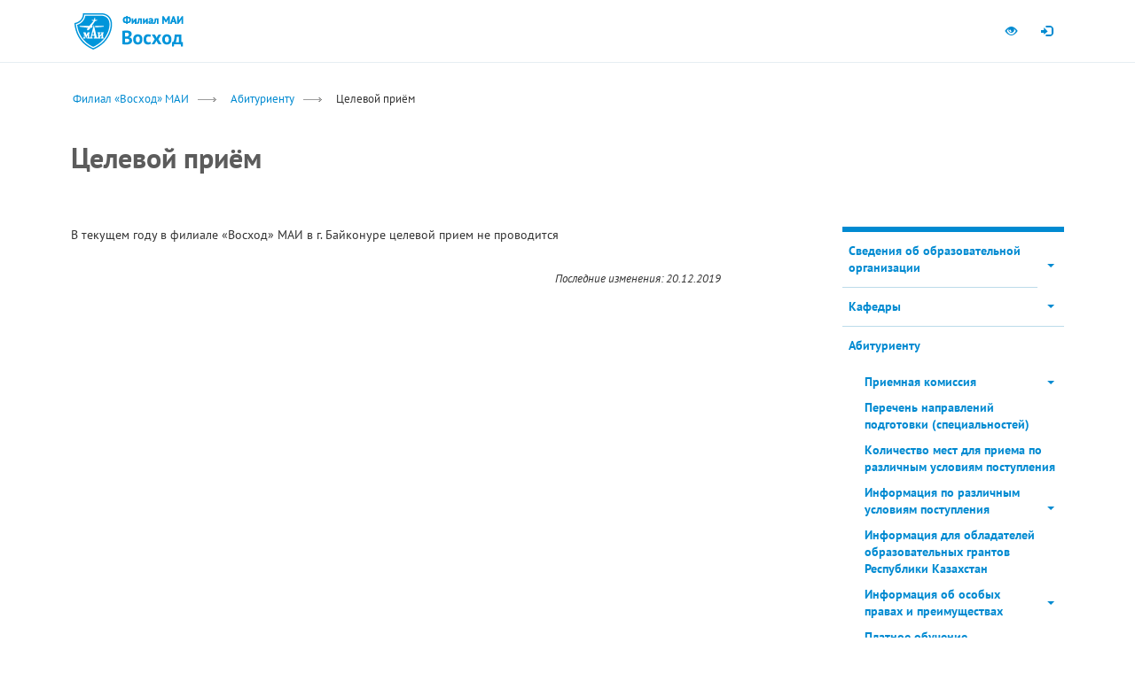

--- FILE ---
content_type: text/html; charset=UTF-8
request_url: https://voshod.mai.ru/sveden/employees/cel_priem/
body_size: 9653
content:
<!DOCTYPE html>
<html lang="ru">
<head>

<meta http-equiv="X-UA-Compatible" content="IE=edge">
<meta http-equiv="Content-Type" content="text/html; charset=utf-8">

<script src="/bitrix/templates/mai_branch/js/jquery-1.11.1.min.js"></script>
<script type="text/javascript">

function createCookie(name,value,days) {
	if (days) {
		var date = new Date();
		date.setTime(date.getTime()+(days*24*60*60*1000));
		var expires = "; expires="+date.toGMTString();
	}
	else var expires = "";
	document.cookie = name+"="+value+expires+"; path=/";
}

function readCookie(name) {
	var nameEQ = name + "=";
	var ca = document.cookie.split(';');
	for(var i=0;i < ca.length;i++) {
		var c = ca[i];
		while (c.charAt(0)==' ') c = c.substring(1,c.length);
		if (c.indexOf(nameEQ) == 0) return c.substring(nameEQ.length,c.length);
	}
	return null;
}

function eraseCookie(name) {
	createCookie(name,"",-1);
}

var mview = readCookie('mview');
if (mview && mview == 'N'){
	document.writeln('<meta name="viewport" content="width=1024">')
}else{
	document.writeln('<meta name="viewport" content="width=device-width, initial-scale=1.0">');
}


window.time = Date.now();
console.time('document.ready');

</script>


<meta http-equiv="Content-Type" content="text/html; charset=UTF-8" />
<link href="/bitrix/cache/css/s7/mai_branch/template_d9c09724a91d26853e57e83b2a0ccbde/template_d9c09724a91d26853e57e83b2a0ccbde_v1.css?17642589392969" type="text/css"  data-template-style="true" rel="stylesheet" />
<title>Целевой приём</title>

<link rel="stylesheet" href="/bitrix/templates/mai_branch/bootstrap/css/bootstrap.css" />
<link rel="stylesheet" type="text/css" href="/bitrix/templates/mai_branch/css/all.css" />
<link rel="stylesheet" href="/bitrix/templates/mai_branch/pushmenu/component.css" />
<link rel="stylesheet" href="/bitrix/templates/mai_branch/css/branch.css" />
<link rel="stylesheet" href="/bitrix/templates/mai_branch/css/tmp.css" />





<link rel="apple-touch-icon" sizes="57x57" href="/bitrix/templates/mai_branch/img/label/apple-touch-icon-57x57.png">
<link rel="apple-touch-icon" sizes="60x60" href="/bitrix/templates/mai_branch/img/label/apple-touch-icon-60x60.png">
<link rel="apple-touch-icon" sizes="72x72" href="/bitrix/templates/mai_branch/img/label/apple-touch-icon-72x72.png">
<link rel="apple-touch-icon" sizes="76x76" href="/bitrix/templates/mai_branch/img/label/apple-touch-icon-76x76.png">
<link rel="apple-touch-icon" sizes="114x114" href="/bitrix/templates/mai_branch/img/label/apple-touch-icon-114x114.png">
<link rel="apple-touch-icon" sizes="120x120" href="/bitrix/templates/mai_branch/img/label/apple-touch-icon-120x120.png">
<link rel="apple-touch-icon" sizes="144x144" href="/bitrix/templates/mai_branch/img/label/apple-touch-icon-144x144.png">
<link rel="apple-touch-icon" sizes="152x152" href="/bitrix/templates/mai_branch/img/label/apple-touch-icon-152x152.png">
<link rel="apple-touch-icon" sizes="180x180" href="/bitrix/templates/mai_branch/img/label/apple-touch-icon-180x180.png">
<link rel="icon" type="image/png" href="/bitrix/templates/mai_branch/img/label/favicon-32x32.png" sizes="32x32">
<link rel="icon" type="image/png" href="/bitrix/templates/mai_branch/img/label/favicon-96x96.png" sizes="96x96">
<link rel="icon" type="image/png" href="/bitrix/templates/mai_branch/img/label/android-chrome-192x192.png" sizes="192x192">
<meta name="msapplication-square70x70logo" content="/bitrix/templates/mai_branch/img/label/smalltile.png" />
<meta name="msapplication-square150x150logo" content="/bitrix/templates/mai_branch/img/label/mediumtile.png" />
<meta name="msapplication-wide310x150logo" content="/bitrix/templates/mai_branch/img/label/widetile.png" />
<meta name="msapplication-square310x310logo" content="/bitrix/templates/mai_branch/img/label/largetile.png" />
<link rel="shortcut icon" href="/bitrix/templates/mai_branch/img/label/favicon-2015.ico" type="image/x-icon" />



</head>
<body class="cbp-spmenu-push ">







<div id="cbp-spmenu-s2" class="cbp-spmenu cbp-spmenu-vertical cbp-spmenu-right"></div>
<a href="#" class="cbp-spmenu-area-outer"></a>
<div id="message" class="j-hidden"></div>




<div id="mainbody">





	<nav class="navbar navbar-static-top hidden-xs" id="navbar-top">
		<div class="container">
			<div id="navbar-quicknav" class="navbar-collapse collapse">
				<!--temp
								-->

				<ul class="nav navbar-nav navbar-right" style="width:auto;">

					<!--
					<li class="b-cbp-spmenu-item specproj"><a class="" href="http://mai.ru/other/rector/">Интернет-приёмная</a></li>
					<li class="b-cbp-spmenu-item specproj"><a target="_blank"  data-clone="true" href="http://www.mai.ru/newleader" class="" style="">Школа управления</a></li>

					<li class="b-cbp-spmenu-item specproj"><a target="_blank"  data-clone="true" href="https://pay.mai.ru/" >PayMAI</a></li>
					<li class="hidden-xs">
						<a href="http://en.mai.ru/" class="j-inline-block" style="width:40px;"><img style="margin-top:-2px;display:inline-block;" src="/bitrix/templates/mai_branch/img/icon-flag-gb.gif"></a>
					</li>
					-->
					<li><a class="b-icon btn-blind" title="Перейти на версию сайта для слабовидящих" href="/?blind=Y" itemprop="Copy"><span class="hidden-xs glyphicon glyphicon-eye-open"></span><span class="visible-xs">Для слабовидящих</span></a></li>

												
<!--<li id="user-register-btn"><a href="/auth/?register=yes&backurl" data-toggle="modal" data-placement="bottom" title="Регистрация" data-target="#modal-auth" class="bs-tooltip"><span class="hidden-xs glyphicon glyphicon-ok"></span><span class="visible-xs">Регистрация</span></a>
</li>
-->
<li id="user-login-btn"><a class="bs-tooltip b-icon" data-target="#modal-auth" title="" data-placement="bottom" data-toggle="modal" href="#" data-original-title="Авторизоваться"><span class="hidden-xs glyphicon glyphicon-log-in"></span><span class="visible-xs">Войти</span></a></li>


<!-- block modal auth -->
<div class="modal fade" id="modal-auth" tabindex="-1" role="dialog" aria-labelledby="modal-auth-label" aria-hidden="true">
	<div class="modal-dialog modal-sm">
		<div class="modal-content">
		
			
			<form action="/sveden/employees/cel_priem/index.php?login=yes" method="post">

								<input type="hidden" name="backurl" value="/sveden/employees/cel_priem/index.php" />
								<input type="hidden" name="AUTH_FORM" value="Y" />
				<input type="hidden" name="TYPE" value="AUTH" />														
				
				<div class="modal-header">
					<button type="button" class="close hidden-sm" data-dismiss="modal" aria-label="Close"><span aria-hidden="true">&times;</span></button>
					<h5 class="modal-title" id="modal-auth-label">Авторизация</h5>
				</div>
				<div class="modal-body">
		  
					<div class="form-group">
						<label for="user-login">Логин</label>
						<input type="input" name="USER_LOGIN" class="form-control" id="user-login" placeholder="Введите логин">
					</div>
					<div class="form-group">
						<label for="user-password">Пароль</label>
						<input type="password" class="form-control" name="USER_PASSWORD" id="user-password" placeholder="Пароль" aria-describedby="user-password-help">
						<span id="user-password-help" class="help-block"><a href="/auth/?forgot_password=yes&backurl">Забыли пароль?</a></span>
					</div>

				</div>
				<div class="modal-footer">
					<div class="b-table j-100">
						<div class="b-td"><button type="submit" class="pull-left btn btn-success">Войти</button></div>
						<div class="b-td text-right text-middle"><a class="j-bold" href="/auth/?register=yes&backurl">Регистрация</a></div>
					</div>
				</div>
			</form><!-- /block auth form -->
															
					
					
		</div>
	</div>
</div><!-- /block modal auth -->





					<!--
					<li data-pushmenu-display="false" class="visible-sm j-marg-left">
						<form action="/search/">
						<div class="navbar-search">
							<input type="text" name="q" class="form-control navbar-search-textinput" placeholder="Поиск"><div class="navbar-search-btn-wrap"><button type="submit" class="btn btn-default"><span class="glyphicon glyphicon-search"></span></button></div>
						</div>
						<input type="hidden" name="cx" value="000267500624155255505:qznp4y-wfpa" />
						<input type="hidden" name="cof" value="FORID:10" />
						<input type="hidden" name="ie" value="utf-8" />
						</form>
					</li>
					-->
				</ul>
			</div>
		</div>
	</nav>



	
	<nav class="navbar navbar-static-top navbar-mai" role="navigation" id="navbar-mainmenu">
	<div class="container">
		<div class="visible-xs">

			<button type="button" class="navbar-toggle collapsed" id="pushmenu-toggler">
				<span class="sr-only">Toggle navigation</span>
				<span class="icon-bar"></span>
				<span class="icon-bar"></span>
				<span class="icon-bar"></span>
			</button>

			
			<div class="logo">
				<a class="logo__logo-mai" title="mai.ru" href="https://mai.ru/"><img src="/bitrix/templates/mai_branch/img/logo/logo.png" srcset="/bitrix/templates/mai_branch/img/logo/logo.png 1x, /bitrix/templates/mai_branch/img/logo/logo-2x.png 2x" /></a>
				<a class="logo__logo-branch" title="В начало" href="/"><img src="/bitrix/templates/mai_branch/img/logo/logo-voskhod.png" srcset="/bitrix/templates/mai_branch/img/logo/logo-voskhod.png 1x, /bitrix/templates/mai_branch/img/logo/logo-voskhod-2x.png 2x" /></a>
			</div>
		</div>

		<div id="navbar">
			<div class="hidden-xs logo">
				<a class="logo__logo-mai" title="mai.ru" href="https://mai.ru/"><img src="/bitrix/templates/mai_branch/img/logo/logo.png" srcset="/bitrix/templates/mai_branch/img/logo/logo.png 1x, /bitrix/templates/mai_branch/img/logo/logo-2x.png 2x" /></a>
				<a class="logo__logo-branch" title="В начало" href="/"><img src="/bitrix/templates/mai_branch/img/logo/logo-voskhod.png" srcset="/bitrix/templates/mai_branch/img/logo/logo-voskhod.png 1x, /bitrix/templates/mai_branch/img/logo/logo-voskhod-2x.png 2x" /></a>
			</div>
			<!--
			<ul class="nav navbar-nav hidden-xs">

				<li class="dropdown "><a href="/common/" class="dropdown-toggle" role="button" aria-expanded="false"><span class="j-nowrap">О филиале</span> <span class="caret"></span></a>

					<ul class="dropdown-menu" role="menu"><li><a href="/str_ist/">Страницы истории</a></li><li><a href="/headstuf/">Руководство</a></li><li><a href="/structures/">Подразделения</a></li><li><a href="/persons/">Персоналии</a></li><li><a href="/rekvizits/">Реквизиты</a></li></ul>
				</li>
				
				<li class="dropdown "><a href="/education/" class="dropdown-toggle" role="button" aria-expanded="false"><span class="j-nowrap">Образование</span> <span class="caret"></span></a>
					<ul class="dropdown-menu" role="menu">
						<li><a href="/hied/">Высшее образование</a></li><li><a href="/do/">Дополнительное образование</a></li><li><a href="/stip/">Cтипендии</a></li><li><a href="/inkobraz/">Инклюзивное образование</a></li></ul>
				</li>
				
				<li><a href="/science/" ><span class="j-nowrap">Наука</span></a>
				

			</ul>

			<ul class="nav navbar-nav navbar-right visible-sm visible-md visible-lg">
			
				<li class="dropdown"><span class="emblem"><img src="/bitrix/templates/mai_branch/img/emblem.png" srcset="/bitrix/templates/mai_branch/img/emblem.png 1x, /bitrix/templates/mai_branch/img/emblem-2x.png 2x" /></span>
					<a href="" class="dropdown-toggle item-sveden" role="button" aria-expanded="false">Сведения <p>об образовательной организации</p> <span class="caret"></span></a>
					<ul class="dropdown-menu" role="menu">
					<li><a href="/common/" class=" ">Основные сведения</a></li><li><a href="/struct/" class=" ">Структура и органы управления образовательной организацией</a></li><li><a href="/document/" class=" ">Документы</a></li><li><a href="/education/" class=" ">Образование</a></li><li><a href="/eduStandarts/" class=" ">Образовательные стандарты</a></li><li><a href="/employees/" class=" ">Руководство. Педагогический (научно-педагогический) состав</a></li><li><a href="/objects/" class=" ">Материально-техническое обеспечение и оснащенность образовательного процесса</a></li><li><a href="/grants/" class=" ">Стипендии и иные виды материальной поддержки</a></li><li><a href="/paid_edu/" class=" ">Платные образовательные услуги</a></li><li><a href="/budget/" class=" ">Финансово-хозяйственная деятельность</a></li><li><a href="/vacant/" class=" ">Вакантные места для приема (перевода)</a></li></ul>					
				</li>
			</ul>
			-->
		</div>

		
	</div>
</nav> 
				
		
	


	
	<!--
	<div class="j-bg-white collapse" id="searchform-xs" aria-expanded="false">
		<div class="container">
			<div class="row j-padd2-md">
				<div class="col-md-12">
				<form action="/search/">
					<input type="hidden" name="cx" value="000267500624155255505:qznp4y-wfpa" />
					<input type="hidden" name="cof" value="FORID:10" />
					<input type="hidden" name="ie" value="utf-8" />
					<div id="mobi-search"><input id="searchform-xs-input" type="text" name="q" class="form-control" placeholder="Поиск"><div id="mobi-search-btn-wrap"><button type="submit" class="btn btn-default">Найти</button></div></div>
				</form>
				</div>
			</div>
		</div>
	</div>
	-->

	
	



			
				 	

		
	<div class="b-departments-path">
		<div class="container">
			<div class="row j-marg-top"><div class="col-md-12"><ol class="breadcrumb"><li><a href="/">Филиал «Восход» МАИ</a></li><li><a href="/abitur/">Абитуриенту</a></li><li><span>Целевой приём</span></li></ol></div></div>			<div class="row">
				<div class="col-md-12"><h1 class="b-departments-heading-section j-marg2-lg">Целевой приём</h1></div>
			</div>
		</div>
	</div>
	
	<div id="b-submenu-tablet-btn-container" class="j-hidden">
		<div class="container">
			<div class="row">
				<div class="col-md-12"><a href="#" class="btn btn-default"><span class="glyphicon glyphicon-chevron-right j-color-white "></span></a></div>
			</div>
		</div>
	</div>

	<div class="j-bg-mobi b-departments-content">
		<div class="container">
			<div class="row text-lh-sm j-marg-bottom">
			
			
				<div id="b-submenu-tablet" class="j-hidden col-sm-3 j-padd2-md"></div>

			
				<div class="b-textbody col-sm-9 col-md-8 j-padd2-md">




В текущем году в филиале «Восход» МАИ в г. Байконуре целевой прием не проводится	<div class="j-marg2" style="font-size: 10pt; font-style: italic; text-align: right;">
		 Последние изменения: 20.12.2019	</div>
				</div>
				
				
				<div class="visible-xs clearfix"></div>				
				
				
	<div class="b-sidebar col-sm-3 col-md-3 col-md-offset-1 col-md-pull-0 j-padd2-md">


<div class="j-border-brand2-top j-marg-bottom-xlg">
<ul class="b-vertical-multilevel-menu b-catalog j-bold">
<li><a href="/sveden/" class=" item-link">Сведения об образовательной организации<span class="item-toggle" style="visibility:hidden;"><span class="caret"></span></span></a><ul class="collapsed hidden"><li><a href="/common/">Основные сведения</a></li><li><a href="/struct/">Структура и органы управления образовательной организацией</a></li><li><a href="/document/">Документы</a></li><li><a href="/education/">Образование</a></li><li><a href="/eduStandarts/">Образовательные стандарты и требования</a></li><li><a href="/managers/">Руководство</a></li><li><a href="/employees/">Педагогический состав</a></li><li><a href="/objects/">Материально-техническое обеспечение и оснащённость образовательного процесса. Доступная среда</a></li><li><a href="/grants/">Стипендии и меры поддержки обучающихся</a></li><li><a href="/paid_edu/">Платные образовательные услуги</a></li><li><a href="/budget/">Финансово-хозяйственная деятельность</a></li><li><a href="/vacant/">Вакантные места для приема (перевода)</a></li><li><a href="/inter/">Международное сотрудничество</a></li><li><a href="/catering/">Организация питания в образовательной организации</a></li></ul></li><li><a href="/kafedry/" class=" item-link">Кафедры<span class="item-toggle" style="visibility:hidden;"><span class="caret"></span></span></a><ul class="collapsed hidden"><li><a href="/b11/">Кафедра Б11 «Конструкция и испытания летательных аппаратов»</a></li><li><a href="/b12/">Кафедра Б12 «Экономика и менеджмент»</a></li><li><a href="/b21/">Кафедра Б21 «Вычислительные системы и технологии»</a></li><li><a href="/b22/">Кафедра Б22 «Математическое и программное обеспечение  информационных систем»</a></li></ul></li><li><a href="/abitur/" class=" open ">Абитуриенту <span class="open"></span></a><ul><li><a href="/priemn_kom/" class=" item-link">Приемная комиссия<span class="item-toggle" style="visibility:hidden;"><span class="caret"></span></span></a><ul class="collapsed hidden"><li><a href="/kont_vr_rab/">Контакты и время работы</a></li><li><a href="/pravila_priema/">Правила приема </a></li><li><a href="/sroki_prov_priema/">Информация о сроках проведения приема</a></li><li><a href="/doc_dlya_post/">Документы, необходимые для поступления</a></li><li><a href="/mesta_priema_doc/">Места приема документов</a></li><li><a href="/priem_doc_el_form/">Возможность приема заявлений и необходимых документов в электронно-цифровой форме</a></li><li><a href="/pocht_adr_doc/">Информация о почтовых адресах для направления документов, необходимых для поступления</a></li><li><a href="/pocht_adr_el_doc/">Информация об электронных адресах для направления документов, необходимых для поступления в электронной форме</a></li></ul></li><li><a href="/perechen_napr/" class=" ">Перечень направлений подготовки (специальностей)</a></li><li><a href="/kol_mest/" class=" ">Количество мест для приема по различным условиям поступления</a></li><li><a href="/usl_post/" class=" item-link">Информация по различным условиям поступления<span class="item-toggle" style="visibility:hidden;"><span class="caret"></span></span></a><ul class="collapsed hidden"><li><a href="/postupl_EGE/">Поступление по результатам ЕГЭ</a></li><li><a href="/postupl_ekz/">Поступление по результатам внутренних экзаменов</a></li></ul></li><li><a href="/grant_RK/" class=" ">Информация для обладателей образовательных грантов Республики Казахстан</a></li><li><a href="/osob_prava/" class=" item-link">Информация об особых правах и преимуществах<span class="item-toggle" style="visibility:hidden;"><span class="caret"></span></span></a><ul class="collapsed hidden"><li><a href="/priem_inostr/">Прием иностранных граждан</a></li></ul></li><li><a href="/platn_obuch/" class=" ">Платное обучение</a></li><li><a href="/Lgoty_pob_olimp/" class=" ">Льготы победителям и призёрам олимпиад</a></li><li><a href="/individ_dost/" class=" ">Информация о порядке учета индивидуальных достижений</a></li><li><a href="/cel_priem/" class="item-selected ">Целевой приём</a></li><li><a href="/min_ball/" class=" ">Минимальные баллы вступительных испытаний</a></li><li><a href="/med_osmotr/" class=" ">Информация о необходимости прохождения медицинского осмотра</a></li><li><a href="/nal_obsh/" class=" ">Информация о наличии общежития</a></li><li><a href="/itogi_priema/" class=" ">Итоги приема</a></li></ul><li><a href="/student/" class=" item-link">Информация для студентов филиала<span class="item-toggle" style="visibility:hidden;"><span class="caret"></span></span></a><ul class="collapsed hidden"><li><a href="/shedulare/">Расписание занятий</a></li><li><a href="/session/">Расписание зимней экзаменационной сессии</a></li></ul></li><li><a href="/employee/" class=" item-link">Информация для сотрудников филиала<span class="item-toggle" style="visibility:hidden;"><span class="caret"></span></span></a><ul class="collapsed hidden"><li><a href="/konkurs/">Конкурсы на замещение вакантных должностей</a></li></ul></li><li><a href="/patriot/" class=" ">Патриотическое воспитание. Профилактика правонарушений</a></li><li><a href="/news/" class=" item-link">Новости<span class="item-toggle" style="visibility:hidden;"><span class="caret"></span></span></a><ul class="collapsed hidden"><li><a href="/2019/">2019 год</a></li><li><a href="/2020/">2020 год</a></li><li><a href="/2021/">2021 год</a></li><li><a href="/2022/">2022 год</a></li><li><a href="/2023/">2023 год</a></li><li><a href="/2024/">2024 год</a></li><li><a href="/2025/">2025 год</a></li><li><a href="/gagarinskie_chteniya/">Международная молодёжная научная конференция &quot;Гагаринские чтения&quot;</a></li><li><a href="/otkritie_mejdynarodnie_internet_olimpiady/">Открытые Международные студенческие Интернет-олимпиады</a></li></ul></li><li><a href="/olymps/" class=" item-link">Олимпиада<span class="item-toggle" style="visibility:hidden;"><span class="caret"></span></span></a><ul class="collapsed hidden"><li><a href="/rez_olymps_second_tur/">Результаты второго тура</a></li></ul></li><li><a href="/cyber/" class=" ">Кибербез-ликбез</a></li><li><a href="/koronavirus/" class=" item-link">Противодействие распространению коронавирусной инфекции<span class="item-toggle" style="visibility:hidden;"><span class="caret"></span></span></a><ul class="collapsed hidden"><li><a href="/korona_glavnoe/">Главное о коронавирусе</a></li><li><a href="/korona_prof/">Меры профилактики</a></li><li><a href="/korona_dist/">Дистанционное обучение</a></li><li><a href="/korona_doc/">Документы</a></li></ul></li></ul>
</div>

<br/>
<div class="information-block">
	<div class="information-block-header j-bold j-marg-bottom text-lg">
	Контакты	</div>
	<div class="information-block-body">
	<b>И.о. директора филиала:</b> Набатов Нуржан Нурбулатович<br>
<br>
 <b>Адрес:</b> 468320, г. Байконур, ул. Гагарина , 5<br>
<br>
 <b>Тел./Факс:</b> +7 (33622) 5-14-43<br>
<br>
 <b>E-mail:</b> <a href="mailto:vosxod.mai@bk.ru">vosxod.mai@bk.ru</a><br>
<br>
 <b>Мы в социальных сетях:</b> <br>
 <a href="https://vk.com/club131443758"><img width="30" src="http://files.mai.ru/site/unit/voshod/images/vk.svg"></a>&nbsp;
<!--
 <a href="https://www.instagram.com/voshod_v_baikonur/"><img width="30" src="http://files.mai.ru/site/unit/voshod/images/instagram.svg"></a>
-->	</div>
</div>

				</div>
				
				
				
				
				
				
				
				
				
				
				
				
				
				
			</div>
		</div>
	</div>
	
	
	
	
	





	<div id="footer" class="j-bg-lightblue">
		<div class="container">
			<!--
			<div class="row ">
				
						
				<div class="hidden-xs col-sm-4 col-md-2 j-marg-bottom">
					<h5><a href="/common/">О филиале</a></h5>
					<ul class="j-vlist j-vlist-by-border text-sm">
						<li><a href="/str_ist/">Страницы истории</a></li><li><a href="/headstuf/">Руководство</a></li><li><a href="/structures/">Подразделения</a></li><li><a href="/persons/">Персоналии</a></li><li><a href="/rekvizits/">Реквизиты</a></li>
					</ul>
				</div>
				<div class="hidden-xs col-sm-4 col-md-2 j-marg-bottom">
					<h5><a href="/common/">Образование</a></h5>
					<ul class="j-vlist j-vlist-by-border text-sm"><li><a href="/hied/">Высшее образование</a></li><li><a href="/do/">Дополнительное образование</a></li><li><a href="/stip/">Cтипендии</a></li><li><a href="/inkobraz/">Инклюзивное образование</a></li></ul>
				</div>		
				<div class="hidden-xs col-sm-4 col-md-2 j-marg-bottom">
					<h5><a href="/common/">Абитуриенту</a></h5>
					<ul class="j-vlist j-vlist-by-border text-sm"><li><a href="/priemcom/">Приемная комиссия</a></li><li><a href="/pernapr/">Перечень направлений подготовки (специальностей) </a></li><li><a href="/planprm/">План приёма на бюджетные и платные места</a></li><li><a href="/provedenie/">Календарь абитуриента 2018</a></li><li><a href="/postEGE/">Поступление по результатам ЕГЭ</a></li><li><a href="/posBBE/">Поступление по результатам внутренних экзаменов</a></li><li><a href="/prm_cost/">Платное обучение</a></li><li><a href="/porydok/">Поступление в УВЦ</a></li><li><a href="/personal-achievement/">Информация о порядке учета индивидуальных достижений</a></li><li><a href="/bally/">Минимальные баллы вступительных испытаний</a></li><li><a href="/osobie_prava/">Особые права и преимущества, предоставляемые поступающим</a></li><li><a href="/osmotr/">Информация о необходимости прохождения медицинских осмотров</a></li><li><a href="/obzezitie/">Информация о наличии общежития</a></li><li><a href="/resofpriem2017/">Итоги приема</a></li></ul>
				</div>					
				<div class="j-marg2"><a id="btn-goto-mobile" href="#">Мобильная версия</a></div>
			
			
			
			
				<div class="col-sm-12">
					<ul>
											</ul>
					
				</div>
					

				
			</div>
			-->
			<div class="row">
				<!--
				<div class="col-md-12 j-marg2-sm"><a id="btn-goto-mobile" href="#">Мобильная версия</a></div>
				-->
				<div class="col-md-12 text-xs text-muted">&copy; 1997—2026 МАИ</div>				
			</div>

		</div>
	</div>

	
</div><!--/mainbody-->







<div id="toTop"><a class="btn btn-default" data-toggle="tooltip" data-placement="left" title="Наверх" href="#"><span class="j-color-white glyphicon glyphicon-chevron-up"></span></a></div>
<!-- Bootstrap core JavaScript
================================================== -->
<!-- Placed at the end of the document so the pages load faster -->


<script src="/bitrix/templates/mai_branch/bootstrap/js/bootstrap.min.js"></script>
<!-- IE10 viewport hack for Surface/desktop Windows 8 bug -->
<script src="/bitrix/templates/mai_branch/js/ie10-viewport-bug-workaround.js"></script>

<script src="/bitrix/templates/mai_branch/pushmenu/classie.js"></script>
<script src="/bitrix/templates/mai_branch/js/pushmenu-for-deps-init.js"></script>

<script src="/bitrix/templates/mai_branch/js/device.min.js"></script>
<script src="/bitrix/templates/mai_branch/js/init.js?v=5"></script>


<!-- Yandex.Metrika counter -->
<script type="text/javascript">
    (function (d, w, c) {
        (w[c] = w[c] || []).push(function() {
            try {
                w.yaCounter1777867 = new Ya.Metrika({
                    id:1777867,
                    clickmap:true,
                    trackLinks:true,
                    accurateTrackBounce:true,
                    webvisor:true
                });
            } catch(e) { }
        });

        var n = d.getElementsByTagName("script")[0],
            s = d.createElement("script"),
            f = function () { n.parentNode.insertBefore(s, n); };
        s.type = "text/javascript";
        s.async = true;
        s.src = "https://mc.yandex.ru/metrika/watch.js";

        if (w.opera == "[object Opera]") {
            d.addEventListener("DOMContentLoaded", f, false);
        } else { f(); }
    })(document, window, "yandex_metrika_callbacks");
</script>
<noscript><div><img src="https://mc.yandex.ru/watch/1777867" style="position:absolute; left:-9999px;" alt="" /></div></noscript>



<!-- Yandex.Metrika отдельно для сайта strela.mai.ru -->
<script type="text/javascript" >
   (function(m,e,t,r,i,k,a){m[i]=m[i]||function(){(m[i].a=m[i].a||[]).push(arguments)};
   m[i].l=1*new Date();
   for (var j = 0; j < document.scripts.length; j++) {if (document.scripts[j].src === r) { return; }}
   k=e.createElement(t),a=e.getElementsByTagName(t)[0],k.async=1,k.src=r,a.parentNode.insertBefore(k,a)})
   (window, document, "script", "https://mc.yandex.ru/metrika/tag.js", "ym");

   ym(95999868, "init", {
        clickmap:true,
        trackLinks:true,
        accurateTrackBounce:true
   });
</script>
<noscript><div><img src="https://mc.yandex.ru/watch/95999868" style="position:absolute; left:-9999px;" alt="" /></div></noscript>
<!-- /Yandex.Metrika counter -->




<!-- Global site tag (gtag.js) - Google Analytics -->
<!-- End Twitter universal website tag code -->


<script type="text/javascript">
  (function(d, t, p) {
	  var j = d.createElement(t); j.async = true; j.type = "text/javascript";
	  j.src = ("https:" == p ? "https:" : "http:") + "//stat.sputnik.ru/cnt.js";
	  var s = d.getElementsByTagName(t)[0]; s.parentNode.insertBefore(j, s);
  })(document, "script", document.location.protocol);
</script>






<div class="hidden" id="jeemw_debug"></div>
</body>
</html>